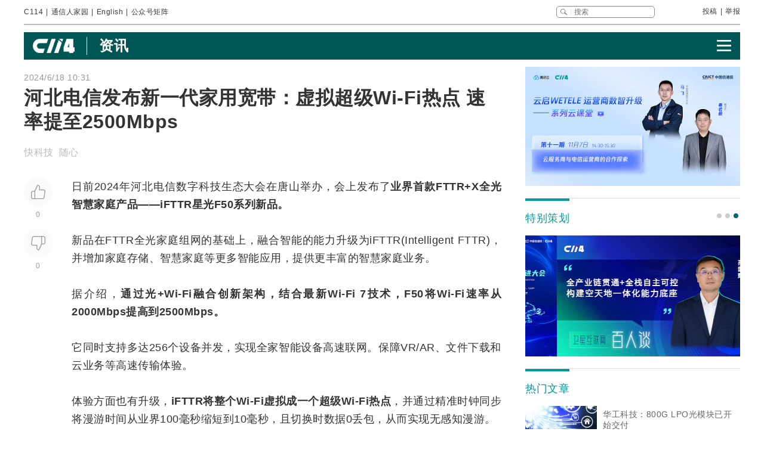

--- FILE ---
content_type: text/html
request_url: https://m.c114.com.cn/w88-1265593.html
body_size: 7361
content:
<!DOCTYPE HTML>
<html>
<head>
<meta name="viewport" content="width=device-width, initial-scale=1.0,user-scalable=no"/>
<meta http-equiv="content-type" content="text/html; charset=gb2312" />
<title>河北电信发布新一代家用宽带：虚拟超级Wi-Fi热点 速率提至2500Mbps - C114通信网</title>
<link rel="shortcut icon" type="image/x-icon" href="//m.c114.com.cn/favicon.ico"/>
<link rel="stylesheet" href="css/2014/comment.css?v1.2" />
<link rel="stylesheet" href="css/2014/read.css?v1.7" />
<script type="text/javascript" src="//www.c114.com.cn/js/jquery-1.11.0.min.js"></script>
<script src="js/comment.js"></script>
<script src="//www.c114.com.cn/digg/query.asp?id=1265593"></script>
<script src="js/read-v1.js?v1.01"></script>
<link rel="stylesheet" href="https://g.alicdn.com/de/prismplayer/2.9.21/skins/default/aliplayer-min.css" />
<script charset="utf-8" type="text/javascript" src="https://g.alicdn.com/de/prismplayer/2.9.21/aliplayer-h5-min.js"></script>
<script>
//pc 跳转
if(!isUa('mobile')){
	window.location = 'https://www.c114.com.cn/news/88/a1265593.html';
}

var thref = 'https://m.c114.com.cn/w88-1265593.html';  //文章地址
var title = '河北电信发布新一代家用宽带：虚拟超级Wi-Fi热点 速率提至2500Mbps';  //文章标题
//var yearTime = '2024-6-18 10:31:18';  //时间
var yearTime = '2024';  //年
var day = '18'
var month = '6'; 
var monthadd = month < 10 ? '0' + month : month;
var monthDay = monthadd + '.' + day;
var isVideo = 0;
</script>

</head>

<body>
<div class="tab">
	
	<div class="top">
		<div class="l" id="nav">
			<a href="https://m.c114.com.cn/index.asp?c=wap" class="link1">C114通信网</a>
		</div>
		<div class="r">2024-6-18 10:31</div>
	</div>

	<div class="articleNews content-player">
		<h1>河北电信发布新一代家用宽带：虚拟超级Wi-Fi热点 速率提至2500Mbps</h1>

		

		<div class="content" id="contentText">
			<p>日前2024年河北电信数字科技生态大会在唐山举办，会上发布了<strong>业界首款FTTR+X全光智慧家庭产品&mdash;&mdash;iFTTR星光F50系列新品。</strong></p>
<p>新品在FTTR全光家庭组网的基础上，融合智能的能力升级为iFTTR(Intelligent FTTR)，并增加家庭存储、智慧家庭等更多智能应用，提供更丰富的智慧家庭业务。</p>
<p>据介绍，<strong>通过光+Wi-Fi融合创新架构，结合最新Wi-Fi 7技术，F50将Wi-Fi速率从2000Mbps提高到2500Mbps。</strong></p>
<p>它同时支持多达256个设备并发，实现全家智能设备高速联网。保障VR/AR、文件下载和云业务等高速传输体验。</p>
<p>体验方面也有升级，<strong>iFTTR将整个Wi-Fi虚拟成一个超级Wi-Fi热点</strong>，并通过精准时钟同步将漫游时间从业界100毫秒缩短到10毫秒，且切换时数据0丢包，从而实现无感知漫游。</p>
<p>iFTTR星光F50系列新品还首创iFTTR与存储智能协同，融合本地家庭存储与天翼云盘，同时支持一碰备份、智能相册搜索以及内外网备份专属带宽保障，实现照片视频秒拍秒传，也可将数据同步上传至天翼云盘。</p>
<p align="center"><img alt="河北电信发布新一代家用宽带：虚拟超级Wi-Fi热点 速率提至2500Mbps" src="https://image.c114.com.cn/20240618/96/16004830875476947800.png" /></p>
		</div>
		<!-- <div class="playeraudio"><img src="/images/broadcast.png"><span>播报</span></div>
		<audio controls preload class="article-audio">
		  	<source src="" type="audio/mp3">
		</audio> -->
		<div class="author">
			作者：随心 &nbsp; 来源：快科技
		</div>
	</div>

	
	<h4 class="t2"><a>相关</a></h4>
	<ul class="relativeNews">
		<li><a href="https://m.c114.com.cn/w16-1303068.html">FTTR家庭市场策略研究</a><span class="time">赛立信通信研究部 谢剑超 <span>12/26</span></span></li><li><a href="https://m.c114.com.cn/w116-1299582.html">IoT Analytics：全球在用物联网设备持续增长 到年底将达211亿台</a><span class="time">C114通信网 蒋均牧 <span>10/30</span></span></li><li><a href="https://m.c114.com.cn/w16-1295889.html">广东移动采购186万台FTTR设备，中移终端公司独家中标</a><span class="time">C114通信网 南山 <span>8/27</span></span></li><li><a href="https://m.c114.com.cn/w241-1294299.html">温州电信5G-A网络正式发布 梧田老街率先体验“极速新时代”</a><span class="time">C114通信网 <span>8/3</span></span></li>
	</ul>
	
	<div class="keyword">
		<a href="https://www.c114.com.cn/keyword/Wi%2DFi">Wi-Fi</a><a href="https://www.c114.com.cn/keyword/%B1%B1%B5%E7">北电</a><a href="https://www.c114.com.cn/keyword/FTTR">FTTR</a><a href="https://www.c114.com.cn/keyword/%C8%DA%BA%CF">融合</a><a href="https://www.c114.com.cn/keyword/%C2%FE%D3%CE">漫游</a>
	</div>

	<div id="commentLoad"></div>

	<div class="foot">本评论 更新于：2026-1-15 13:19:35</div>

	<div class="menu">
		<div class="menuRoll" id="menuRoll">
			<p class="rollTop"></p>
			<p class="rollBack"></p>
			<p class="rollBottom"></p>
		</div>
		<div class="menuMore" id="menuMore">
			<div class="menuWX">
				<h4>扫二维码关注C114微信</h4>
				<p class="a1"><img src="images/weixin-c114.jpg"/></p>
				<p class="a2">您也可以搜微信公众号：C114通信网</p>
			</div>
			<div class="menuNight">
				<p class="l"><a>夜间模式</a></p>
				<p class="r"><a id="night"></a></p>
			</div>
			<div class="menuSize">
				<p class="l"><a>字体大小</a></p>
				<div class="r" id="textSize"><p><a>小</a><a>中</a><a>大</a><a>超大</a></p></div>
			</div>
		</div>
		<div class="menu1">
			<p class="a1"><a id="dig"><span>0</span></a></p>
			<p class="a2"><a id="bury"><span>0</span></a></p>
			<p class="a3"><span class="chat"></span></p>
			<p class="a4" id="more"><a></a></p>
		</div>
	</div>
	<input type="hidden" name="id" value="1265593"/>
</div>

<div class="app-open">
	<div class="app-l">
		<img class="close" src="images/close-app.png">
		<img class="appicon" src="images/appicon.png">
		<div class="app-title">在C114 APP中与业内人士畅聊通信行业热点话题！</div>
	</div>
	<div class="app-r">
		<div class="app-weixin">
			
			<wx-open-launch-app id="launch-btn" appid="wx735a0b80f71eb831" extinfo='{"messageExt": {"id":"1265593"}}'>
			  <template>
			  	<style>
					.btn{border:0; outline: none; color: #fff; background: #099; padding: 3px 5px; border-radius: 20px; overflow: hidden; display: block;}
			  	</style>
				<button class="btn">立即打开</button>
			  </template>
			</wx-open-launch-app>
		</div>
		
		<div id="openapp" class="openC114" onclick="openApp({'id':1265593});" style="display:none;">立即打开</div>
	</div>
</div>
<!--海报-->
<div class="dialog-wrapper-post">
    <div class="share-post">
        <img src="https://www.c114.com.cn/topic/images/6060/close.png" alt="" class="img-close" id="closePoster">
        <div id="qrcode"></div>
        <div id="h">
            <canvas id="myCanvas"></canvas>
        </div>
    </div>
</div>
<script type="text/javascript" src="/js/jquery.qrcode.min.js"></script>
<script type="text/javascript" src="/js/wechat.js?v1.1"></script>
<script type="text/javascript" src="/js/aliplayer.js?v1.7"></script>
<div style="display:none">
	<img src="//www.c114.com.cn/counter/?t=AE&e=1265593" style="display:none"/>
	
	<script>(function(){var bp=document.createElement('script');var curProtocol=window.location.protocol.split(':')[0];if(curProtocol==='https'){bp.src='https://zz.bdstatic.com/linksubmit/push.js'}else{bp.src='http://push.zhanzhang.baidu.com/push.js'}var s=document.getElementsByTagName("script")[0];s.parentNode.insertBefore(bp,s)})();</script>
	
	<script type="text/javascript">
	var _bdhmProtocol = (("https:" == document.location.protocol) ? " https://" : " http://");
	document.write(unescape("%3Cscript src='" + _bdhmProtocol + "hm.baidu.com/h.js%3Fcd94c924e0f27e790866975185adedb4' type='text/javascript'%3E%3C/script%3E"));
	</script>
</div>
<!--2026-1-15 13:19:35-->

</body>
</html>


--- FILE ---
content_type: text/html
request_url: https://www.c114.com.cn/news/88/a1265593.html
body_size: 24747
content:
<!DOCTYPE html PUBLIC "-//W3C//DTD XHTML 1.0 Transitional//EN" "http://www.w3.org/TR/xhtml1/DTD/xhtml1-transitional.dtd">
<html xmlns="http://www.w3.org/1999/xhtml" xml:lang="zh-CN" lang="zh-CN">

<head>
    <meta http-equiv="content-type" content="text/html; charset=gb2312" />
    <title>河北电信发布新一代家用宽带：虚拟超级Wi-Fi热点 速率提至2500Mbps - 河北 — C114通信网</title>
    <meta name="author" content="C114 通信网" />
    <meta name="keywords" content="Wi-Fi,FTTR,,河北电信" />
    <meta name="description" content="河北电信发布新一代家用宽带：虚拟超级Wi-Fi热点 速率提至2500Mbps,日前2024年河北电信数字科技生态大会在唐山举办，会上发布了业界首款FTTR+X全光智慧家庭产品iF" />
    <link rel="stylesheet" type="text/css" href="/news/css/swiper.min.css">
    <link rel="stylesheet" href="https://www.c114.com.cn/news/css/share.min.css">
    <link rel="stylesheet" type="text/css" href="/css/index_2025.css" />
    <script src="https://www.c114.com.cn/js/jquery-1.11.0.min.js"></script>
    <script src="/js/index_2025.js"></script>
    <script src="/news/js/swiper.min.js"></script>
    <script type="text/javascript" src="/news/js/function_2011.js"></script>
    <base target="_blank" />
    <script type="text/javascript">
        browserCheck('88-1265593');
    </script>
</head>

<body>
    <div class="page_container">
        <div class="container">
            <!--导航-->
                        <div class="navigation">
                <div class="navigation_l">
                    <ul>
                        <li><a href="https://www.c114.com.cn/">C114</a></li> |
                        <li><a href="https://www.txrjy.com/forum.php">通信人家园</a></li> |
                        <li><a href="https://en.c114.com.cn/">English</a></li> |
                        <li class="show_code">公众号矩阵</li>
                    </ul>
                </div>
                <div class="navigation_r">
                    <div class="form">
                        <form method="get" action="//www.c114.com.cn/search" name="top-search">
                            <input class="sub" value="" type="submit">
                            <input class="sub_input" name="q" type="text" maxlength="100" class="k" placeholder="搜索">
                            <input type="hidden" name="s" value="">
                            <input type="hidden" name="stp" value="">
                        </form>
                    </div>
                    <div class="navigation_other">
                        <ul>
                            <li><a href="mailto:tougao@c114.com.cn">投稿</a></li> |
                            <li><a href="https://www.txrjy.com/c114-report.php">举报</a></li>
                        </ul>
                    </div>
                </div>
                <div class="navigation_hidden">
                    <div class="navigation_hidden_opacity"></div>
                    <div class="navigation_hidden_code">
                        <div class="hidden_code_child">
                            <img src="https://app.c114.com.cn/images/code-6.png">
                            <span>量子大观</span>
                        </div>
                        <div class="hidden_code_child">
                            <img src="/images/txr.jpg">
                            <span>通信人家园</span>
                        </div>
                        <div class="hidden_code_child">
                            <img src="https://app.c114.com.cn/images/code-1.png">
                            <span>C114通信网</span>
                        </div>
                        <div class="hidden_code_child">
                            <img src="https://app.c114.com.cn/images/code-4.png">
                            <span>光通信观察</span>
                        </div>
                        <div class="hidden_code_child">
                            <img src="/images/dvbcn.jpg">
                            <span>DVBCN中广5G</span>
                        </div>
                    </div>
                </div>
            </div>
            <!--广告-->
            <div class="advertisement" id="ad_r7"></div>
            <div class="advertisement">
                <div id="ad_r8"></div>
                <div id="ad_r9"></div>
            </div>
            <!--菜单-->
            <div class="menu menu_article mt">
                <div class="article_nav_l">
                    <a href="https://www.c114.com.cn"><img src="/news/images/images_2025/C114-white194-64h.png"></a>
                    <div class="article_nav_title"><a href="/news/">资讯</a></div>
                </div>
                <div class="article_nav_r"><img class="article_nav_button" src="/news/images/images_2025/menu.png"></div>
                <div class="article_nav_hidden">
                    <div class="list_one"><a href="https://www.c114.com.cn/website/award2025/"><img src="//image.c114.com.cn/cover/a1300560.jpg"></a><a href="https://www.c114.com.cn/topic/6566.html"><img src="//image.c114.com.cn/cover/a1290578.jpg"></a><a href="https://www.c114.com.cn/topic/6492.html"><img src="//image.c114.com.cn/cover/a1289008.jpg"></a><a href="https://www.c114.com.cn/topic/2025gfcdk/"><img src="//image.c114.com.cn/cover/a1289007.jpg"></a></div>
                    <div class="list_two">
                        <a href="https://www.c114.com.cn/video/">视频</a>
                        <a href="https://www.c114.com.cn/wireless/">6G</a>
                        <a href="https://www.c114.com.cn/ftth/">光通信</a>
                        <a href="https://www.c114.com.cn/iot/">物联网</a>
                        <a href="https://www.c114.com.cn/quantum/">量子通信</a>
                        <a href="https://www.c114.com.cn/satellite/">卫星互联网</a>
                        <a href="https://www.c114.com.cn/la/">数智低空</a>
                        <a href="https://www.c114.com.cn/ai/">Cloud&AI</a>
                        <a href="https://www.c114.com.cn/news/550.html">政策</a>
                        <a href="https://www.c114.com.cn/local/">运营商</a>
                        <a href="https://www.c114.com.cn/news/18.html">设备商</a>
                        <a href="https://www.c114.com.cn/news/51.html">终端</a>
                        <a href="https://www.c114.com.cn/news/24.html">财经</a>
                        <a href="https://www.c114.com.cn/market/">市场</a>
                        <a href="https://www.c114.com.cn/expo/">会展</a>
                        <a href="https://www.c114.com.cn/live/">直播</a>
                    </div>`
                </div>
            </div>
            <script type="text/javascript">var articleTitle='河北电信发布新一代家用宽带：虚拟超级Wi-Fi热点 速率提至2500Mbps';window.articleid=1265593;</script>
            <!--内容-->
            <div class="page_content mt">
                <div class="article_con_l">
                    <div class="article_top">
                        <div class="time">2024/6/18 10:31</div>
                        <h1 class="article_title">河北电信发布新一代家用宽带：虚拟超级Wi-Fi热点 速率提至2500Mbps</h1>
                        <div class="article_author">快科技 &nbsp;随心</div>
                    </div>
                    <div class="article_con">
                        <div class="article_button_list">
                            <div class="article_button_box">
                                <div class="article_button">
                                    <div class="article_button_like" onclick="cJs(window.articleid,'d')"></div>
                                    <div class="article_button_like_number">0</div>
                                </div>
                                <div class="article_button">
                                    <div class="article_button_step_on" onclick="cJs(window.articleid,'b')"></div>
                                    <div class="article_button_step_on_number">0</div>
                                </div>
                                <div id="share-weixin-weibo-two"></div>
                            </div>
                        </div>
                        <div class="article_text">
                            <div class="text" id="text1"> 
                                <p>日前2024年河<a href="https://www.c114.com.cn/keyword/default.asp?key=%B1%B1%B5%E7" target="_blank" class="keyword">北电</a>信数字科技生态大会在唐山举办，会上发布了<strong>业界首款<a href="https://www.c114.com.cn/keyword/default.asp?key=FTTR" target="_blank" class="keyword">FTTR</a>+X全光智慧家庭产品&mdash;&mdash;iFTTR星光F50系列新品。</strong></p>
<p>新品在FTTR全光家庭组网的基础上，<a href="https://www.c114.com.cn/keyword/default.asp?key=%C8%DA%BA%CF" target="_blank" class="keyword">融合</a>智能的能力升级为iFTTR(Intelligent FTTR)，并增加家庭存储、智慧家庭等更多智能应用，提供更丰富的智慧家庭业务。</p>
<p>据介绍，<strong>通过光+<a href="https://www.c114.com.cn/keyword/default.asp?key=Wi%2DFi" target="_blank" class="keyword">Wi-Fi</a>融合创新架构，结合最新Wi-Fi 7技术，F50将Wi-Fi速率从2000Mbps提高到2500Mbps。</strong></p>
<p>它同时支持多达256个设备并发，实现全家智能设备高速联网。保障VR/AR、文件下载和云业务等高速传输体验。</p>
<p>体验方面也有升级，<strong>iFTTR将整个Wi-Fi虚拟成一个超级Wi-Fi热点</strong>，并通过精准时钟同步将<a href="https://www.c114.com.cn/keyword/default.asp?key=%C2%FE%D3%CE" target="_blank" class="keyword">漫游</a>时间从业界100毫秒缩短到10毫秒，且切换时数据0丢包，从而实现无感知漫游。</p>
<p>iFTTR星光F50系列新品还首创iFTTR与存储智能协同，融合本地家庭存储与天翼云盘，同时支持一碰备份、智能相册搜索以及内外网备份专属带宽保障，实现照片视频秒拍秒传，也可将数据同步上传至天翼云盘。</p>
<p align="center"><img alt="河北电信发布新一代家用宽带：虚拟超级Wi-Fi热点 速率提至2500Mbps" src="https://image.c114.com.cn/20240618/96/16004830875476947800.png" /> <a href="http://www.c114.com.cn"><img src="https://www.c114.com.cn/news/images/t21.gif"/></a></p>
                            </div>
                            <div class="tp1_p">
                                <p class="Tp1"><p class="Tp1">免责声明：本文仅代表作者个人观点，与C114通信网无关。其原创性以及文中陈述文字和内容未经本站证实，对本文以及其中全部或者部分内容、文字的真实性、完整性、及时性本站不作任何保证或承诺，请读者仅作参考，并请自行核实相关内容。</p></p>
                            </div>
                            <div class="nVote_box">
                                <div class="nVote">
                                    <div class="l"><span class="nVote-dig" onclick="cJs(window.articleid,'d')"></span><span class="nVote_text">给作者点赞</span></div>
                                    <div class="m l">
                                        <span class="dig" id="dig">0</span>
                                        VS
                                        <span class="bury" id="bury">0</span>
                                    </div>
                                    <div class="r"><span class="nVote_text nVote_text2">写得不太好</span><span class="nVote-bury" onclick="cJs(window.articleid,'b')"></span></div>
                                </div>
                                <div class="nVote_line"></div>
                            </div>
                            <div class="share">
                                <div class="share_left">
                                    <img src="../../comment/comment2013/images/share.png">
                                    <p>河北电信发布新一代家用宽带：虚拟超级Wi-Fi热点 速率提至2500Mbps</p>
                                </div>
                                <div id="share-weixin-weibo"></div>
                                <script type="text/javascript" charset="utf-8" src="/news/js/weibo_new_two.js"></script>
                            </div>
                            <div class="related_links">
                                <div class="related_links_of">
                                    <div class="related_links_tit">相关链接</div>
                                    <div class="related_links_keyword">
                                        <a href="https://www.c114.com.cn/keyword/Wi%2DFi">Wi-Fi</a><a href="https://www.c114.com.cn/keyword/%B1%B1%B5%E7">北电</a><a href="https://www.c114.com.cn/keyword/FTTR">FTTR</a><a href="https://www.c114.com.cn/keyword/%C8%DA%BA%CF">融合</a><a href="https://www.c114.com.cn/keyword/%C2%FE%D3%CE">漫游</a>
                                    </div>
                                </div>
                                <ul>
                                    <li><a href="/news/126/a1303984.html">4670万台！华为2025年重返中国手机市场第一</a><div class="author_time"><span class="author">C114通信网 蒋均牧</span><span class="time">1-14</span></div></li><li><a href="/news/16/a1303981.html">回望2025：通信人票选年度十大事件！</a><div class="author_time"><span class="author">C114通信网 陈宦杰</span><span class="time">1-14</span></div></li><li><a href="/news/16/a1303978.html">【年度盘点】2026年，eSIM仍不会成为主流</a><div class="author_time"><span class="author">C114通信网 艾斯</span><span class="time">1-14</span></div></li><li><a href="/other/241/a1303977.html">2025年除甲醛净化器权威实测榜，除醛技术及性能数据比对</a><div class="author_time"><span class="author">C114通信网 </span><span class="time">1-14</span></div></li>
                                </ul>
                            </div>
                        </div>
                    </div>
                </div>
                <div class="article_con_r">
                    <div class="content-right">
                        <div id="ad_r1"></div>
                        <div id="ad_r5"></div>
                        <div id="ad_r6"></div>
                        <div class="bo new_video special_planning mb1">
                            <span class="bo_tit">特别策划</span>
                            <div class="swiper-container swiper-container-one">
                                <div class="swiper-wrapper">
                                    <div class="swiper-slide"><a href="https://www.c114.com.cn/website/award2025/"><img src="//image.c114.com.cn/cover/a1300550.jpg"/></a></div><div class="swiper-slide"><a href="https://www.c114.com.cn/topic/6585.html"><img src="//image.c114.com.cn/cover/a1293577.jpg"/></a></div><div class="swiper-slide"><a href="https://www.c114.com.cn/topic/6492.html"><img src="//image.c114.com.cn/cover/a1289002.jpg"/></a></div>
                                </div>
                            </div>
                            <div class="swiper-pagination swiper-pagination-one"></div>
                        </div>
                        <div class="bo new_video">
                            <span class="bo_tit">热门文章</span>
                            <a class="new_video_more" href="https://www.c114.com.cn/news/" target="_self"></a>
                            <div class="new_video_list">
                                <div class="new_video_list"><div class="new_video"><a href="https://www.c114.com.cn/ftth/5472/a1303700.html"><img src="//image.c114.com.cn/cover/a1303700.jpg"/><span class="new_videotit">华工科技：800G LPO光模块已开始交付</span><p><span>1/8</span></p></a></div><div class="new_video"><a href="https://www.c114.com.cn/ftth/5472/a1303897.html"><img src="//image.c114.com.cn/cover/a1303897.jpg"/><span class="new_videotit">AWS规模部署空芯光纤，量产瓶颈成最大挑战</span><p><span>1/13</span></p></a></div><div class="new_video"><a href="https://www.c114.com.cn/ai/5339/a1303939.html"><img src="//image.c114.com.cn/cover/a1303939.gif"/><span class="new_videotit">美国放开H200出口管制，五大国产GPU厂商股价波澜不惊</span><p><span>1/14</span></p></a></div><div class="new_video"><a href="https://www.c114.com.cn/news/118/a1303836.html"><img src="//image.c114.com.cn/cover/a1303836.gif"/><span class="new_videotit">中国移动58万套基站前传设备集采：亨通光电等八家中标</span><p><span>1/12</span></p></a></div><div class="new_video"><a href="https://www.c114.com.cn/news/16/a1303660.html"><img src="//image.c114.com.cn/cover/a1303660.gif"/><span class="new_videotit">中国移动又押对宝了！</span><p><span>1/7</span></p></a></div></div>
                            </div>
                        </div>
                        <div id="ad_r2" class="mb1"></div>
                        <div id="ad_r4"></div>
                        <div class="bo new_video">
                            <span class="bo_tit">最新视频</span>
                            <a class="new_video_more" href="https://www.c114.com.cn/video/" target="_self"></a>
                            <div class="new_video_list"><div class="new_video"><a href="https://www.c114.com.cn/video/5917/a1303961.html"><img src="//image.c114.com.cn/cover/a1303961.jpg"/><span class="new_videotit">美国政府批准向中国出口英伟达H200芯片，国产GPU厂商股价波澜不惊</span><p><span>1/14</span></p></a></div><div class="new_video"><a href="https://www.c114.com.cn/video/5917/a1303960.html"><img src="//image.c114.com.cn/cover/a1303960.jpg"/><span class="new_videotit">人事变动 | 唐珂任中国电信集团有限公司董事、党组副书记</span><p><span>1/14</span></p></a></div><div class="new_video"><a href="https://www.c114.com.cn/video/5917/a1303949.html"><img src="//image.c114.com.cn/cover/a1303949.jpg"/><span class="new_videotit">喜迎“开门红”！我国成功发射卫星互联网低轨18组卫星</span><p><span>1/14</span></p></a></div><div class="new_video"><a href="https://www.c114.com.cn/video/5917/a1303892.html"><img src="//image.c114.com.cn/cover/a1303892.jpg"/><span class="new_videotit">中国星网与蓝箭航天签订发射合同，中国商业航天再次增速！</span><p><span>1/13</span></p></a></div><div class="new_video"><a href="https://www.c114.com.cn/video/5917/a1303808.html"><img src="//image.c114.com.cn/cover/a1303808.jpg"/><span class="new_videotit">苹果库克预计今年卸任CEO，约翰·特努斯将成为下一个乔布斯？</span><p><span>1/9</span></p></a></div></div>
                        </div>
                        <div id="ad_r3"></div>
                    </div>
                </div>
            </div>
            <!--为您推荐-->
            <div class="recommendation_for_you">
                <div class="recommendation_tit">为您推荐</div>
                <div class="recommendation_list_btn"><span class="recommendation_list_btn_left"></span><span class="recommendation_list_btn_right"></span></div>
                <div class="recommendation_list">
                    <ul>
                        <li><img src="//image.c114.com.cn/cover/a1303963.jpg"/><a href="https://www.c114.com.cn/4app/3542/a1303964.html">非洲首个！尼日利亚拟出台人工智能监管法规 计划3月份通过</a><p><span>1/14</span></p></li><li><img src="//image.c114.com.cn/cover/a1303952.jpg"/><a href="https://www.c114.com.cn/4app/3542/a1303953.html">唐珂任中国电信集团有限公司董事、党组副书记</a><p><span>1/14</span></p></li><li><img src="//image.c114.com.cn/cover/a1303939.gif"/><a href="https://www.c114.com.cn/4app/3542/a1303940.html">美国放开H200出口管制，五大国产GPU厂商股价波澜不惊</a><p><span>1/14</span></p></li><li><img src="//image.c114.com.cn/cover/a1303936.jpg"/><a href="https://www.c114.com.cn/4app/3542/a1303937.html">瑞斯康达总经理李月杰辞任 韩猛接任</a><p><span>1/14</span></p></li><li><img src="//image.c114.com.cn/cover/a1303929.jpg"/><a href="https://www.c114.com.cn/4app/3542/a1303930.html">美国政府批准向中国出口英伟达H200人工智能芯片</a><p><span>1/14</span></p></li><li><img src="//image.c114.com.cn/cover/a1303926.gif"/><a href="https://www.c114.com.cn/4app/3542/a1303927.html">A时代内存需求暴增：SK海力士拟斥资130亿美元建设先进封装厂</a><p><span>1/13</span></p></li><li><img src="//image.c114.com.cn/cover/a1303924.jpg"/><a href="https://www.c114.com.cn/4app/3542/a1303925.html">工信部印发《推动工业互联网平台高质量发展行动方案》</a><p><span>1/13</span></p></li><li><img src="//image.c114.com.cn/cover/a1303920.jpg"/><a href="https://www.c114.com.cn/4app/3542/a1303921.html">苹果与谷歌达成重大合作：以Gemini筑基下一代基础模型及Siri</a><p><span>1/13</span></p></li><li><img src="//image.c114.com.cn/cover/a1303912.jpg"/><a href="https://www.c114.com.cn/4app/3542/a1303913.html">中国移动链长基金投资中科酷原</a><p><span>1/13</span></p></li><li><img src="//image.c114.com.cn/cover/a1303905.jpg"/><a href="https://www.c114.com.cn/4app/3542/a1303906.html">中国电信持续加码建设量子城域网</a><p><span>1/13</span></p></li><li><img src="//image.c114.com.cn/cover/a1303902.jpg"/><a href="https://www.c114.com.cn/4app/3542/a1303903.html">SpaceX获得FCC批准，将新增部署7500颗Starlink卫星</a><p><span>1/13</span></p></li><li><img src="//image.c114.com.cn/cover/a1303900.jpg"/><a href="https://www.c114.com.cn/4app/3542/a1303901.html">问界M7累计交付超40万台 增程长续航版上市</a><p><span>1/13</span></p></li><li><img src="//image.c114.com.cn/cover/a1303897.jpg"/><a href="https://www.c114.com.cn/4app/3542/a1303898.html">AWS规模部署空芯光纤，量产瓶颈成最大挑战</a><p><span>1/13</span></p></li><li><img src="//image.c114.com.cn/cover/a1303889.jpg"/><a href="https://www.c114.com.cn/4app/3542/a1303890.html">问题一堆！榆林市市场监管局约谈四大运营商</a><p><span>1/13</span></p></li><li><img src="//image.c114.com.cn/cover/a1303880.jpg"/><a href="https://www.c114.com.cn/4app/3542/a1303881.html">中国信科陈山枝团队：手机直连卫星系统及其星载相控阵天线分析与建议</a><p><span>1/12</span></p></li>
                    </ul>
                </div>
            </div>
        </div>
        <!--底部-->
                <div class="foot">
            <div class="container">
                <div class="foot_box">
                    <div class="foot_l">
                        <div class="foot-1"><img src="https://www.c114.com.cn/images/18/logo2.png"></div>
                        <div class="foot-2">
                            <p class="foot_mr"><a class="foot_href_big"
                                    href="https://www.c114.com.cn/aboutus/c114.asp">C114简介</a>&nbsp;&nbsp;&nbsp;&nbsp; <a class="foot_href_big"
                                    href="https://www.c114.com.cn/aboutus/contact.asp">联系我们</a>&nbsp;&nbsp;&nbsp;&nbsp; <a class="foot_href_big"
                                    href="/sitemap.html">网站地图</a></p>
                            <p class="foot_mr">Copyright&copy;1999-2025 c114 All Rights Reserved <a
                                    href="https://beian.miit.gov.cn">沪ICP备12002291号-4</a></p>
                            <p><a href="https://www.c114.com.cn/aboutus/copyright.asp">C114通信网版权所有</a>
                                举报电话：021-54451141 <a href="http://www.txrjy.com/thread-1059359-1-1.html">用户注销</a></p>
                        </div>
                    </div>
                    <div class="foot-3">
                        <p><a href="https://www.shjbzx.cn/"><img src="/images/b-1.png"></a></p>
                        <p><a href="http://www.beian.gov.cn/portal/registerSystemInfo?recordcode=31010402000772"><img src="/images/b-2.png"></a></p>
                        <p><a href="https://www.piyao.org.cn/"><img src="/images/b-3.png"></a></p>
                        <p><a href="http://wap.scjgj.sh.gov.cn/businessCheck/verifKey.do?showType=extShow&serial=9031000020160406143826000000522929-SAIC_SHOW_310000-20120228134828980571&signData=MEUCIQD3lf5BuLIFpVrWK8yaYE3PX5yd7T475hm4euruV4NKhwIgS16nzxDBLihgeQMyJgI/Q/Ww/rQj0EQrgoSzBN6YUlA="><img
                                    src="/images/b-4.png"></a></p>
                        <p><a><img src="/images/b-5.png"></a></p>
                        <p><a href="https://beian.miit.gov.cn/"><img src="/images/b-6.png"></a></p>
                    </div>
                </div>
            </div>
        </div>
        <div style="display:none">
            
            <script>(function(){var bp=document.createElement('script');var curProtocol=window.location.protocol.split(':')[0];if(curProtocol==='https'){bp.src='https://zz.bdstatic.com/linksubmit/push.js'}else{bp.src='http://push.zhanzhang.baidu.com/push.js'}var s=document.getElementsByTagName("script")[0];s.parentNode.insertBefore(bp,s)})();</script>
            
            <script type="text/javascript">
            var _bdhmProtocol = (("https:" == document.location.protocol) ? " https://" : " http://");
            document.write(unescape("%3Cscript src='" + _bdhmProtocol + "hm.baidu.com/h.js%3F3d113c8324b108865d5f578fa799f678' type='text/javascript'%3E%3C/script%3E"));
            </script>
        </div>
    </div>
<img src="https://www.c114.com.cn/counter/?t=AE&e=1265593" style="display:none"/>
<script type="text/javascript" src="/news/js/news_load.js?rid=1"></script>
<script type="text/javascript" src="https://www.c114.com.cn/js/bbs-hit.js"></script>
<!--#js1#-->
<!--2026-1-15 3:21:13-->
<!--93.75-->
</body>

</html>